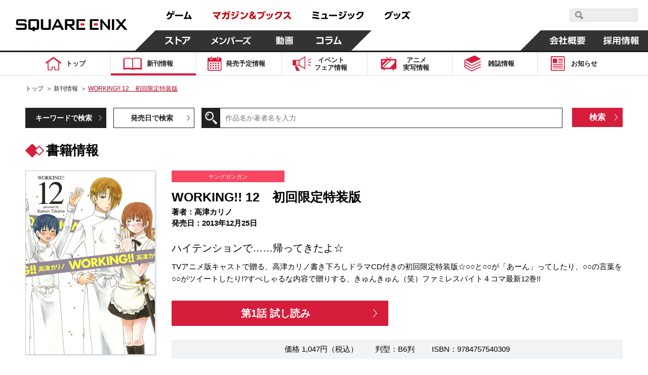

--- FILE ---
content_type: text/html; charset=UTF-8
request_url: https://magazine.jp.square-enix.com/top/comics/detail/9784757540309/
body_size: 12890
content:

<!DOCTYPE html>
<html>

<head>
	<title>WORKING!! 12　初回限定特装版 | SQUARE ENIX</title>
	<meta name="description" content="2013年12月25日 ハイテンションで……帰ってきたよ☆ TVアニメ版キャストで贈る、高津カリノ書き下ろしドラマCD付きの初回限定特装版☆○○と○○が「あーん」ってしたり、○○の言葉を○○がツイートしたり!?すぺしゃるな内容で贈りする、きゅんきゅん（笑）ファミレスバイト４コマ最新12巻!!">
	<meta name="keywords"
		content="WORKING!!,12　初回限定特装版,高津カリノ,ヤングガンガン,2013年12月25日,マンガ,コミック,スクエニ">
	<meta charset="UTF-8">
<meta content="text/html; charset=UTF-8" http-equiv="Content-Type">
<meta name="viewport" content="width=device-width, initial-scale=1.0">
<meta http-equiv="X-UA-Compatible" content="IE=edge">
<meta name="format-detection" content="telephone=no">
<meta name="author" content="SQUARE ENIX CO., LTD." />

<!-- OGP -->
<!-- // OGP -->

<!-- common CSS -->
<link rel="stylesheet" type="text/css" href="/cmn/header_footer/css/anim.css" media="all">
<link rel="stylesheet" type="text/css" href="/cmn/header_footer/css/main.css?1903" media="all">
<link rel="stylesheet" type="text/css" href="/top/common/css/common.css?2002">
<!-- // common CSS -->
<!-- common JS -->
<script type="text/javascript" src="/cmn/js/jquery-1.10.2.min.js"></script>
<script type="text/javascript" src="/top/common/js/common.js"></script>
<script type="text/javascript" src="/top/common/js/scrolltopcontrol.js"></script>
<script type="text/javascript" src="/top/common/js/slick.min.js"></script>
<script type="text/javascript" src="/top/common/js/jquery.heightLine.js"></script>
<!--[if lte IE 9]>
<script src="/top/common/js/html5shiv.js"></script>
<script src="/top/common/js/css3-mediaqueries.js"></script>
<![endif]-->
<!-- // common JS -->
	<script type="text/javascript" src="/top/common/js/jquery.tile.min.js"></script>
	<script>
		$(window).on('load resize', function () {
			if (window.matchMedia('(max-width: 640px)').matches) {
				$('ul.listComics').each(function () {
					$(this).find(".img01").tile(2);
					$(this).find(".txt").tile(2);
					$(this).find("li").tile(2);
				});
			} else if (window.matchMedia('(min-width:640px)').matches) {
				$('ul.listComics').each(function () {
					$(this).find(".img01").tile(5);
					$(this).find(".txt").tile(5);
					$(this).find("li").tile(5);
				});
			}
		});
	</script>
	<!-- ページ固有CSS -->
	<link rel="stylesheet" type="text/css" href="/top/css/comics.css?t=20210330">
	<!-- // ページ固有CSS -->
	<!-- ページ固有JS -->
	<!-- // ページ固有JS -->
	<!-- Global Site Tag (gtag.js) - Google Analytics -->
<script async src="https://www.googletagmanager.com/gtag/js?id=G-ZKVVFKL840"></script>
<script>
  window.dataLayer = window.dataLayer || [];
  function gtag(){dataLayer.push(arguments);}
  gtag('js', new Date());

  gtag('config', 'G-ZKVVFKL840');
  gtag('config', 'UA-39676948-21');
  gtag('config', 'UA-813860-12');
</script>
<!-- Google Tag Manager -->
<script>(function(w,d,s,l,i){w[l]=w[l]||[];w[l].push({'gtm.start':
new Date().getTime(),event:'gtm.js'});var f=d.getElementsByTagName(s)[0],
j=d.createElement(s),dl=l!='dataLayer'?'&l='+l:'';j.async=true;j.src=
'https://www.googletagmanager.com/gtm.js?id='+i+dl;f.parentNode.insertBefore(j,f);
})(window,document,'script','dataLayer','GTM-PCR2WHQ');</script>
<!-- End Google Tag Manager -->
</head>

<body>
	<div id="wrapper">
		<header id="header">
<!-- // Global Site Tag (gtag.js) - Google Analytics -->

<!-- header -->
	<script type="text/javascript" src="/cmn/header_footer/js/lib/velocity.min.js"></script>
	<script type="text/javascript" src="/cmn/header_footer/js/lib/hammer.min.js"></script>
	<script type="text/javascript" src="/cmn/header_footer/js/lib/jquery.hammer.js"></script>
	<script type="text/javascript" src="/cmn/header_footer/js/lib/matchMedia.js"></script>
	<script type="text/javascript" src="/cmn/header_footer/js/lib/matchMedia.addListener.js"></script>
	<script type="text/javascript" src="/cmn/header_footer/js/plugin.js"></script>
	<script type="text/javascript" src="/cmn/header_footer/js/main.js"></script>
	<script type="text/javascript" src="/cmn/header_footer/js/mtSiteSearch.js"></script>
	<link rel="stylesheet" type="text/css" href="/cmn/header_footer/css/mtss.css" media="all">

	<header>
		<!-- スマホメニュー用オーバーレイ -->
		<div class="sqex-small-menu-overlay" id="sqex-small-menu-overlay"></div>

		<div class="sqex-header">
			<div class="sqex-header-main">

				<!-- スクエニロゴエリア -->
				<div class="sqex-header-logo">
					<a href="https://www.jp.square-enix.com/"><img src="/cmn/header_footer/img/logo.svg" /></a>
				</div><!-- sqex-header-logo -->

				<!-- PCサイズ用メニュー -->
				<div class="sqex-large-menu">
					<!-- 上側メニュー -->
					<div class="sqex-large-menu-main">
						<!-- 上側メニュー左 -->
						<div class="sqex-large-menu-main-l">
							<a href="https://www.jp.square-enix.com/game/" class="sqex-large-menu-button game" data-name="game">
								<span><svg xmlns="http://www.w3.org/2000/svg" viewBox="0 0 53 18"><title>ゲーム</title><path data-name="game" d="M4.172 17.53c5.541-1.17 8.44-3.581 8.99-9.951h3.981v-2.7H7.585a23.9 23.9 0 00.825-2.825l-3.082-.288a10.784 10.784 0 01-4.183 7.342l2.128 1.979A11.931 11.931 0 006.3 7.578h3.743c-.367 5.632-3.174 6.622-7.247 7.4zM12.612.958a13.6 13.6 0 011.229 3.491l1.614-.468A14.2 14.2 0 0014.116.526zm2.715-.036a13.813 13.813 0 011.248 3.473l1.614-.468A15.158 15.158 0 0016.85.472zm3.416 7.143v2.969h15.7V8.065h-15.7zm17.584 8.583c5.541-.234 8.054-.45 12.017-.846.2.522.312.792.587 1.565l2.917-1.241a29.163 29.163 0 00-4.476-8.007l-2.535 1.152a32.448 32.448 0 012.385 4.067c-3.119.216-4.146.27-6.568.324A80.252 80.252 0 0044.415 2.38l-3.156-.54c-1.486 5.938-2.238 8.151-3.486 11.858h-1.8z" fill="currentColor" fill-rule="evenodd"/></svg></span>
							</a>
							<a href="https://magazine.jp.square-enix.com/top/" class="sqex-large-menu-button books" data-name="books">
								<span><svg xmlns="http://www.w3.org/2000/svg" viewBox="0 0 156 18"><title>マガジン＆ブックス</title><path data-name="books" d="M2.35 10.184a32.436 32.436 0 017.32 6.964l2.587-2.087a39.054 39.054 0 00-2.7-2.825c3.174-2.249 5.706-4.66 6.623-8.943H.38v2.753h11.492a12.609 12.609 0 01-4.385 4.355A39.558 39.558 0 004.606 8.26zm17.54 7.108a13.369 13.369 0 006.384-9.735h3.762v.954a34.185 34.185 0 01-.349 4.8c-.183.774-.385 1.026-1.523 1.026a15.887 15.887 0 01-2.385-.216l.165 2.861a16.626 16.626 0 002.642.2c1.028 0 2.826 0 3.578-1.853.66-1.62.789-5.632.789-7.593V4.853h-6.367c.092-1.224.129-1.781.165-2.951l-3.027-.036c0 1.511-.018 2.069-.092 2.987h-4.92v2.7h4.606a9.841 9.841 0 01-5.431 7.539zm9.467-16.176a13.581 13.581 0 011.3 3.419l1.578-.576A15.062 15.062 0 0030.823.54zm2.825-.054a13.55 13.55 0 011.229 3.455l1.6-.54a14.446 14.446 0 00-1.34-3.473zm12.247 2.987a24.043 24.043 0 00-5.651-1.853l-1.046 2.321a27.365 27.365 0 015.523 2.051zm2.514-2.627a14.855 14.855 0 011.632 3.527l1.5-.72A14.961 14.961 0 0048.35.774zm-4.184 6.946a19.951 19.951 0 00-5.447-2.015L36.285 8.71a23.868 23.868 0 015.339 2.2zm7.082-7a14.107 14.107 0 011.542 3.563l1.522-.684A15.647 15.647 0 0051.272.738zM38.012 17.183c7.026-.882 10.934-3.347 13.558-10.346l-2.532-1.8c-2.22 7.054-5.779 8.529-11.669 9.051zM62.133 5.271a23.764 23.764 0 00-5.963-2.573l-1.3 2.447a23.57 23.57 0 015.725 2.735zm-6.261 11.822c7.614-.936 12.109-3.977 14.568-11.876l-2.569-1.745c-2.11 7.917-6.494 10-12.659 10.526zm23.624-8.64c1.119-.648 2.624-1.512 2.624-3.455 0-1.8-1.468-3.329-3.853-3.329-2.532 0-4 1.475-4 3.347a4.45 4.45 0 001.266 2.9c-1.156.666-2.954 1.817-2.954 4.139 0 2.447 1.945 4.66 5.156 4.66a7.77 7.77 0 004.256-1.368l.936 1.08h3.614l-2.605-2.951a13.063 13.063 0 001.908-3.4l-2.312-1.673a12.984 12.984 0 01-1.449 2.987zm.734 4.858a4.176 4.176 0 01-2.367.792 2.158 2.158 0 01-2.385-2.087 2.738 2.738 0 011.669-2.249zm-2.349-6.694a3.046 3.046 0 01-.972-1.619 1.143 1.143 0 011.284-1.044 1.094 1.094 0 011.23 1.062c0 .705-.459.975-1.542 1.605zm10.614-3.635v2.843h10.531c-.55 3.455-1.761 7.36-9.375 8.727l1.321 2.7a14.7 14.7 0 008.036-4.139 12.956 12.956 0 003.045-6.586l-3.041-3.541H88.495zm10.88-1.152a14.985 14.985 0 012.073 3.293l1.266-.882a14.847 14.847 0 00-2.147-3.221zm2.55-.54a15.286 15.286 0 011.981 3.347l1.3-.846a15.169 15.169 0 00-2.073-3.293zm8 9.321a19.288 19.288 0 00-1.613-4.566l-2.311.612a18.354 18.354 0 011.449 4.534zm4-.828a16.887 16.887 0 00-1.358-4.426l-2.312.45a21.358 21.358 0 011.284 4.5zm-4.826 7.7c7.926-1.907 9.3-7.4 10.238-11.408l-2.844-.666c-1.174 6.208-2.99 8.529-9.265 9.915zm15.326-.018c5.247-.99 12.182-4.013 12.9-14.9h-10.55a11.089 11.089 0 01-4.513 5.038l1.871 2.105a14.241 14.241 0 004.55-4.5h5.266c-1.193 7.2-7.229 9.051-10.715 9.609zm16.05-14.809v2.717h8.623a14.838 14.838 0 01-3.395 5.308 18.647 18.647 0 01-6.311 4.21l1.651 2.393a21.827 21.827 0 006.972-4.966 55.944 55.944 0 015.137 5.074l2.459-2.357a48.083 48.083 0 00-5.8-4.858 17.981 17.981 0 003.156-7.521h-12.491z" fill="currentColor" fill-rule="evenodd"/></svg></span>
							</a>
							<a href="https://www.jp.square-enix.com/music/" class="sqex-large-menu-button music" data-name="music">
								<span><svg xmlns="http://www.w3.org/2000/svg" viewBox="0 0 103 18"><title>ミュージック</title><path data-name="music" d="M14.288 3.471A57.8 57.8 0 002.197 1.852L1.72 4.479a52.4 52.4 0 0112.017 1.907zm-.972 5.273A51.263 51.263 0 002.142 6.999L1.61 9.572a51.269 51.269 0 0111.137 1.872zm1.687 5.614A61.9 61.9 0 001.17 12.379l-.551 2.753a61.054 61.054 0 0113.412 2.194zm13.59-.45a74.513 74.513 0 00.789-8.151h-9.251v2.537h6.256a47.037 47.037 0 01-.642 5.614h-7.224v2.555h13.154v-2.556h-3.082zm5.52-5.92v2.969h15.706v-2.97H34.113zm26.639-4.049a24.043 24.043 0 00-5.651-1.853l-1.046 2.321a27.387 27.387 0 015.523 2.051zm2.513-2.627a14.819 14.819 0 011.633 3.527l1.5-.72A14.961 14.961 0 0064.673.664zm-4.183 6.946a19.951 19.951 0 00-5.451-2.014l-1.027 2.357a23.868 23.868 0 015.339 2.2zm7.082-7a14.068 14.068 0 011.541 3.563l1.523-.684A15.647 15.647 0 0067.595.628zM54.331 17.074c7.027-.882 10.935-3.347 13.559-10.346l-2.532-1.8c-2.22 7.054-5.779 8.529-11.669 9.051zm20.656-6.568a19.288 19.288 0 00-1.615-4.57l-2.312.612a18.325 18.325 0 011.45 4.534zm4-.828a16.812 16.812 0 00-1.358-4.426l-2.311.45a21.358 21.358 0 011.284 4.5zm-4.825 7.7c7.926-1.907 9.3-7.4 10.238-11.408l-2.844-.666c-1.174 6.208-2.991 8.529-9.266 9.915zm15.325-.018c5.247-.99 12.183-4.013 12.9-14.9H91.831a11.091 11.091 0 01-4.514 5.038l1.872 2.105a14.251 14.251 0 004.55-4.5h5.265c-1.192 7.2-7.228 9.051-10.714 9.609z" fill="currentColor" fill-rule="evenodd"/></svg></span>
							</a>
							<a href="https://www.jp.square-enix.com/goods/" class="sqex-large-menu-button goods" data-name="goods">
								<span><svg xmlns="https://www.w3.org/2000/svg" viewBox="0 0 52 18"><title>グッズ</title><path data-name="goods" d="M2.526 17.593c8.862-1.547 10.99-6.874 12.073-11.48l-2.385-3.149H4.746A10.35 10.35 0 01.435 7.75l1.871 2.123a13.293 13.293 0 004.348-4.265h5.138c-.771 3.671-2.679 8.259-10.458 9.321zm12.366-16.41a15.353 15.353 0 011.963 3.365l1.3-.828A15.164 15.164 0 0016.119.409zm-2.4.72a14.624 14.624 0 011.981 3.329l1.3-.846A15.782 15.782 0 0013.7 1.111zm10.155 8.619a19.288 19.288 0 00-1.615-4.57l-2.312.612a18.325 18.325 0 011.45 4.534zm4-.828a16.843 16.843 0 00-1.357-4.426l-2.312.45a21.358 21.358 0 011.284 4.5zm-4.825 7.7c7.926-1.907 9.3-7.4 10.238-11.408l-2.844-.666c-1.174 6.208-2.991 8.529-9.265 9.915zM45.446 2.567h-10.2v2.717h8.623a17.079 17.079 0 01-9.688 9.519l1.652 2.411a22.091 22.091 0 006.99-5 51.7 51.7 0 015.119 5.056l2.422-2.393a51.6 51.6 0 00-5.761-4.84 18 18 0 002.531-4.966zm.733-.864a14.064 14.064 0 011.6 3.527l1.394-.7a15.493 15.493 0 00-1.688-3.473zm2.422-.648A14.862 14.862 0 0150.179 4.6l1.394-.7A15.891 15.891 0 0049.904.409z" fill="currentColor" fill-rule="evenodd"/></svg></span>
							</a>
						</div><!-- sqex-large-menu-main-l -->
						<!-- 上側メニュー右 -->
						<div class="sqex-large-menu-main-r">
							<div class="sqex-header-search">
								<!-- 検索エリア -->
								<div id="sqexSiteSearch_pc"></div>
							</div>
						</div>
					</div><!-- sqex-large-menu-main -->
					<!-- 下側メニュー -->
					<div class="sqex-large-menu-sub">
						<!-- 下側メニュー左 -->
						<div class="sqex-large-menu-sub-l">
							<a href="https://store.jp.square-enix.com/" class="sqex-large-menu-button store sqex-l-diamond" data-name="store">
								<span>ストア</span>
							</a>
							<a href="https://member.jp.square-enix.com/" class="sqex-large-menu-button members sqex-r-diamond" data-name="members">
								<span>メンバーズ</span>
							</a>
							<a href="https://www.jp.square-enix.com/presents/" class="sqex-large-menu-button presents sqex-r-diamond" data-name="presents">
								<span>動画</span>
							</a>
							<a href="https://www.jp.square-enix.com/column/" class="sqex-large-menu-button column sqex-r-diamond" data-name="column">
								<span>コラム</span>
							</a>
						</div>
						<!-- 下側メニュー右 -->
						<div class="sqex-large-menu-sub-r">
							<a href="https://www.jp.square-enix.com/company/ja/" class="sqex-large-menu-button company sqex-l-diamond" data-name="company">
								<span>会社情報</span>
							</a>
							<a href="https://www.jp.square-enix.com/recruit/" class="sqex-large-menu-button recruit">
								<span>採用情報</span>
							</a>
						</div>
					</div>
				</div>

				<!-- スマホサイズ用メニュー -->
				<div class="sqex-small-menu" id="sqex-small-menu">
					<div class="sqex-small-menu-content">
						<!-- 見出し -->
						<div class="sqex-small-menu-header">
							SQUARE ENIX 公式サイトメニュー
						</div>
						<!-- ボタンリスト -->
						<div class="sqex-small-menu-main">
							<ul>
								<li>
									<a href="https://www.jp.square-enix.com/game/">ゲーム</a>
								</li>
								<li>
									<a href="https://magazine.jp.square-enix.com/top/">マガジン＆ブックス</a>
								</li>
								<li>
									<a href="https://www.jp.square-enix.com/music/">ミュージック</a>
								</li>
								<li>
									<a href="https://www.jp.square-enix.com/goods/">グッズ</a>
								</li>
							</ul>
						</div>
						<div class="sqex-small-menu-main">
							<ul>
								<li>
									<a href="https://store.jp.square-enix.com/">ストア</a>
								</li>
								<li>
									<a href="https://member.jp.square-enix.com/">メンバーズ</a>
								</li>
								<li>
									<a href="https://www.jp.square-enix.com/presents/">動画</a>
								</li>
								<li>
									<a href="https://www.jp.square-enix.com/column/">コラム</a>
								</li>
							</ul>
						</div>
						<!-- サブメニュー -->
						<div class="sqex-small-menu-sub">
							<ul>
								<li>
									<a href="https://www.jp.square-enix.com/company/ja/">
										会社情報
									</a>
								</li>
								<li>
									<a href="https://www.jp.square-enix.com/recruit/">
										採用情報
									</a>
								</li>
							</ul>
							<!-- 検索エリア -->
							<div class="sqex-small-menu-search">
								<div class="search-title">スクウェア・エニックス サイト内検索</div>
								<div id="sqexSiteSearch_sp"></div>
							</div>
						</div>
					</div>
				</div>

				<!-- スマートフォンサイズ用、メニュー開閉ボタン -->
				<a class="sqex-small-menu-button" id="sqex-small-menu-button" href="">
					<ul>
						<li></li>
						<li></li>
						<li></li>
					</ul>
				</a>

			</div><!-- sqex-header-main -->
		</div><!-- sqex-header -->

	</header>

<p class="btnMenu spon open"><img src="/top/common/images/btn_menu.gif" alt="Menu"></p>
<div class="spNavi spon">
<nav class="gnavi">
<div>
<ul>
<li class="gnav01"><a href="/top/"><span>トップ</span></a></li>
<li class="gnav02"><a href="/top/comics/" class="on"><span>新刊情報</span></a></li>
<li class="gnav03"><a href="/top/calendar/"><span>発売予定<em class="pcon">情報</em></span></a></li>
<li class="gnav04"><a href="/top/event/"><span>イベント<br>フェア<em class="pcon">情報</em></span></a></li>
<li class="gnav05"><a href="/top/anime/"><span>アニメ<br>実写<em class="pcon">情報</em></span></a></li>
<li class="gnav06"><a href="/top/#magazines"><span>雑誌情報</span></a></li>
<li class="gnav07"><a href="/top/news/"><span>お知らせ</span></a></li>
<li class="spon"><a href="#" class="disabled"><span>&nbsp;</span></a></li>
</ul>
<form id='header_form' action="" method="get">
<input type="hidden" name="search" value="q" />
<dl class="searchBtn">
<dt><input type="image" src="/top/common/images/btn_search.gif" alt="検索"></dt>
<dd><input name='sword' type="text" placeholder="作品名か著者名を入力"></dd>
</dl>
<ul class="spInput clearfix">
<li><label><input type="radio" name="ra01" value='comics' checked><span>新刊情報</span></label></li>
<li><label><input type="radio" name="ra01" value='event'><span>フェア・イベント</span></label></li>
</ul>
<p class="button01"><input type="submit" value="検索"></p>
</form>
<script type='text/javascript'>
$(function(){
	$('#header_form input[type="submit"], #header_form input[type="image"]').on('click', function(){
		var checked = $('#header_form input[type="radio"]:checked').val();
		console.log(checked);
		$('#header_form').attr('action', '/top/'+checked+'/');
		$('#header_form').submit();
	});
});
</script>
</div>
</nav><!-- //.gnavi -->
<p class="btnClose close"><img src="/top/common/images/btn_close.gif" alt="Menu"></p>
</div>
</header><!-- //#header -->
		<div class="main">
			<nav class="gnavi">
				<div>
					<ul>
<li class="gnav01"><a href="/top/"><span>トップ</span></a></li>
<li class="gnav02"><a href="/top/comics/" class="on"><span>新刊情報</span></a></li>
<li class="gnav03"><a href="/top/calendar/"><span>発売予定<em class="pcon">情報</em></span></a></li>
<li class="gnav04"><a href="/top/event/"><span>イベント<br>フェア<em class="pcon">情報</em></span></a></li>
<li class="gnav05"><a href="/top/anime/"><span>アニメ<br>実写<em class="pcon">情報</em></span></a></li>
<li class="gnav06"><a href="/top/#magazines"><span>雑誌情報</span></a></li>
<li class="gnav07"><a href="/top/news/"><span>お知らせ</span></a></li>
<li class="spon"><a href="#" class="disabled"><span>&nbsp;</span></a></li>
</ul>
				</div>
			</nav><!-- //.gnavi -->
		</div><!-- //.main -->

		<div id="contents">
			<nav class="pnavi">
				<ul>
					<li><a href="/top/">トップ</a>&#65310;</li>
					<li><a href="/top/comics/">新刊情報</a>&#65310;</li>
					<li><span class="pc_ttl">WORKING!! 12　初回限定特装版</span></li>
				</ul>
			</nav><!-- //.pnavi -->

			<section class="comicsArea detailSet">
				<div class="inner">
					<div class="linkList fo14">
						<ul class="dropdown clearfix">
							<li><a class="first_active" href="javascript:void(0);">キーワードで検索</a>
								<div class="listCont clearfix">
									<form action="/top/comics/" method="get">
										<input type="hidden" name="search" value="q" />
										<dl class="searchBtn">
											<dt><input type="image" src="/top/common/images/btn_search.gif" alt="検索">
											</dt>
											<dd><input type="text" name="sword" value="" placeholder="作品名か著者名を入力"></dd>
										</dl>
										<p class="button01"><input type="submit" value="検索" /></p>
									</form>
								</div>
							</li>
							<li><a href="javascript:void(0);">発売日で検索</a>
								<div class="listCont clearfix">
									<form action="/top/comics/" method="get">
										<input type="hidden" name="search" value="s" />
										<div class="listDate">
											<span class="selSet sel01">
												<select name="year">
													<option value="">選択する</option>
																																							<option value="2026" selected>2026</option>
																										<option value="2025" >2025</option>
																										<option value="2024" >2024</option>
																										<option value="2023" >2023</option>
																										<option value="2022" >2022</option>
																										<option value="2021" >2021</option>
																										<option value="2020" >2020</option>
																										<option value="2019" >2019</option>
																										<option value="2018" >2018</option>
																										<option value="2017" >2017</option>
																										<option value="2016" >2016</option>
																										<option value="2015" >2015</option>
																										<option value="2014" >2014</option>
																										<option value="2013" >2013</option>
																										<option value="2012" >2012</option>
																										<option value="2011" >2011</option>
																										<option value="2010" >2010</option>
																										<option value="2009" >2009</option>
																										<option value="2008" >2008</option>
																										<option value="2007" >2007</option>
																										<option value="2006" >2006</option>
																										<option value="2005" >2005</option>
																										<option value="2004" >2004</option>
																										<option value="2003" >2003</option>
																										<option value="2002" >2002</option>
																										<option value="2001" >2001</option>
																										<option value="2000" >2000</option>
																										<option value="1999" >1999</option>
																										<option value="1998" >1998</option>
																										<option value="1997" >1997</option>
																										<option value="1996" >1996</option>
																										<option value="1995" >1995</option>
																										<option value="1994" >1994</option>
																										<option value="1993" >1993</option>
																																						</select>
											</span>
											<span class="selTxt fo16">年</span>
											<span class="selSet sel01">
												<select name="month">
													<option value="">選択する</option>
																																							<option value="1" selected>1</option>
																																						</select>
											</span>
											<span class="selTxt fo16">月</span>
											<span class="selSet sel02">
												<select name="label">
													<option value="">カテゴリで絞り込む（任意）</option>
																																							<option value="1" >少年ガンガン
													</option>
																										<option value="10" >ガンガンウイング
													</option>
																										<option value="11" >ガンガンpixiv
													</option>
																										<option value="12" >ガンガンONLINE
													</option>
																										<option value="13" >ガンガンJOKER
													</option>
																										<option value="14" >アンソロジー
													</option>
																										<option value="15" >SQUARE ENIX NOVELS
													</option>
																										<option value="16" >Gファンタジー
													</option>
																										<option value="17" >SQEXノベル
													</option>
																										<option value="18" >ガンガンBLiss
													</option>
																										<option value="2" >ヤングガンガン
													</option>
																										<option value="3" >マンガＵＰ！
													</option>
																										<option value="4" >ビッグガンガン
													</option>
																										<option value="5" >ステンシル
													</option>
																										<option value="6" >ゲーム関連
													</option>
																										<option value="7" >ギャグ王
													</option>
																										<option value="8" >ガンガンパワード
													</option>
																										<option value="9" >ガンガンノベルズ
													</option>
																																						</select>
											</span>
										</div>
										<p class="button01"><input type="submit" value="検索"></p>
									</form>
								</div>
							</li>
						</ul>
					</div><!-- //.linkList -->
					<h1 class="headTitle01 fo26">書籍情報</h1>
					<div class="comDetail clearfix">
						<p class="photo01"><img src="/top/shoei/9784757540309.jpg?t=20250207124355"
								alt="WORKING!! 12　初回限定特装版"></p>
						<div class="cont fo15">
							<p class="tit01 fo11">ヤングガンガン</p>
							<p class="tit02 fo25">WORKING!! 12　初回限定特装版</p>
							<p class="tit03">
								著者：高津カリノ<br>																																								発売日：2013年12月25日
							</p>
							<p class="fo20 mb10">ハイテンションで……帰ってきたよ☆</p>
							<p class="txt01">TVアニメ版キャストで贈る、高津カリノ書き下ろしドラマCD付きの初回限定特装版☆○○と○○が「あーん」ってしたり、○○の言葉を○○がツイートしたり!?すぺしゃるな内容で贈りする、きゅんきゅん（笑）ファミレスバイト４コマ最新12巻!!</p>
														<ul class="btnSet fo20 clearfix">
																<li class="floatL"><a href="https://magazine.jp.square-enix.com/yg/tachiyomi/working_01/" target="_blank">第1話 試し読み</a></li>
																							</ul>
														<p class="txt02">
																価格																1,047円（税込）　　<br class="spon">
																判型：B6判　　<br class="spon">
								ISBN：9784757540309<br>
							</p>
						</div>
					</div>

										<h2 class="headTitle02 fo18"><span>書籍を購入する</span></h2>
					<ul class="bannerList clearfix">
												<li><a href="http://www.amazon.co.jp/gp/product/4757540302?ie=UTF8&amp;tag=semb-22&amp;linkCode=as2&amp;camp=247&amp;creative=1211&amp;creativeASIN=4757540302" target="_blank"><img src="/top/images/comics/detail/banner01.jpg"
									alt="こちらで販売中 amazon"></a></li>												<li><a href="http://7net.omni7.jp/detail_isbn/9784757540309" target="_blank"><img src="/top/images/comics/detail/banner02.jpg"
									alt="セブンネットショッピング"></a></li>												<li class="rakuten_link"><a href="http://ad2.trafficgate.net/t/r/22/188/152355_161823/0/-/http://books.rakuten.co.jp/rdt/item/?sid=213310&amp;sno=ISBN:9784757540309" target="_blank"><img
									src="/top/images/comics/detail/banner03.jpg" alt="Rakuten ブックス"></a></li>
																	</ul>
					
					
										<h2 class="headTitle02 fo18"><span>WORKING!!</span></h2>
					<ul class="listComics clearfix">
												<li class="comic_article">
							<p class="img01"><a href="/top/comics/detail/9784757544376/"><img
										src="/top/shoei/9784757544376.jpg?t=20250207124355" alt="WORKING!!"></a></p>
							<span class="dates fo15">2014.12.25</span>
							<p class="txt fo15"><span class="numCol">WORKING!!</span><span class="numCol2">13（完）初回限定特装版</span>
							</p>
							<p class="btn fo14"><a href="/top/comics/detail/9784757544376/">詳しく見る</a></p>
						</li>
												<li class="comic_article">
							<p class="img01"><a href="/top/comics/detail/9784757544369/"><img
										src="/top/shoei/9784757544369.jpg?t=20250207124355" alt="WORKING!!"></a></p>
							<span class="dates fo15">2014.12.25</span>
							<p class="txt fo15"><span class="numCol">WORKING!!</span><span class="numCol2">13</span>
							</p>
							<p class="btn fo14"><a href="/top/comics/detail/9784757544369/">詳しく見る</a></p>
						</li>
												<li class="comic_article">
							<p class="img01"><a href="/top/comics/detail/9784757540293/"><img
										src="/top/shoei/9784757540293.jpg?t=20250207124355" alt="WORKING!!"></a></p>
							<span class="dates fo15">2013.12.25</span>
							<p class="txt fo15"><span class="numCol">WORKING!!</span><span class="numCol2">12</span>
							</p>
							<p class="btn fo14"><a href="/top/comics/detail/9784757540293/">詳しく見る</a></p>
						</li>
												<li class="comic_article">
							<p class="img01"><a href="/top/comics/detail/9784757536173/"><img
										src="/top/shoei/9784757536173.jpg?t=20250207124355" alt="WORKING!!"></a></p>
							<span class="dates fo15">2012.11.24</span>
							<p class="txt fo15"><span class="numCol">WORKING!!</span><span class="numCol2">11　初回限定特装版</span>
							</p>
							<p class="btn fo14"><a href="/top/comics/detail/9784757536173/">詳しく見る</a></p>
						</li>
												<li class="comic_article">
							<p class="img01"><a href="/top/comics/detail/9784757536166/"><img
										src="/top/shoei/9784757536166.jpg?t=20250207124355" alt="WORKING!!"></a></p>
							<span class="dates fo15">2012.11.24</span>
							<p class="txt fo15"><span class="numCol">WORKING!!</span><span class="numCol2">11</span>
							</p>
							<p class="btn fo14"><a href="/top/comics/detail/9784757536166/">詳しく見る</a></p>
						</li>
												<li class="comic_article">
							<p class="img01"><a href="/top/comics/detail/9784757533752/"><img
										src="/top/shoei/9784757533752.jpg?t=20250207124355" alt="WORKING!!"></a></p>
							<span class="dates fo15">2011.9.24</span>
							<p class="txt fo15"><span class="numCol">WORKING!!</span><span class="numCol2">10</span>
							</p>
							<p class="btn fo14"><a href="/top/comics/detail/9784757533752/">詳しく見る</a></p>
						</li>
												<li class="comic_article">
							<p class="img01"><a href="/top/comics/detail/9784757530485/"><img
										src="/top/shoei/9784757530485.jpg?t=20250207124355" alt="WORKING!!"></a></p>
							<span class="dates fo15">2011.3.25</span>
							<p class="txt fo15"><span class="numCol">WORKING!!</span><span class="numCol2">9　初回限定特装版</span>
							</p>
							<p class="btn fo14"><a href="/top/comics/detail/9784757530485/">詳しく見る</a></p>
						</li>
												<li class="comic_article">
							<p class="img01"><a href="/top/comics/detail/9784757531192/"><img
										src="/top/shoei/9784757531192.jpg?t=20250207124355" alt="WORKING!!"></a></p>
							<span class="dates fo15">2011.3.25</span>
							<p class="txt fo15"><span class="numCol">WORKING!!</span><span class="numCol2">9</span>
							</p>
							<p class="btn fo14"><a href="/top/comics/detail/9784757531192/">詳しく見る</a></p>
						</li>
												<li class="comic_article">
							<p class="img01"><a href="/top/comics/detail/9784757529441/"><img
										src="/top/shoei/9784757529441.jpg?t=20250207124355" alt="WORKING!!"></a></p>
							<span class="dates fo15">2010.7.24</span>
							<p class="txt fo15"><span class="numCol">WORKING!!</span><span class="numCol2">8</span>
							</p>
							<p class="btn fo14"><a href="/top/comics/detail/9784757529441/">詳しく見る</a></p>
						</li>
												<li class="comic_article">
							<p class="img01"><a href="/top/comics/detail/9784757528291/"><img
										src="/top/shoei/9784757528291.jpg?t=20250207124355" alt="WORKING!!"></a></p>
							<span class="dates fo15">2010.3.25</span>
							<p class="txt fo15"><span class="numCol">WORKING!!</span><span class="numCol2">7</span>
							</p>
							<p class="btn fo14"><a href="/top/comics/detail/9784757528291/">詳しく見る</a></p>
						</li>
												<li class="comic_article">
							<p class="img01"><a href="/top/comics/detail/9784757525160/"><img
										src="/top/shoei/9784757525160.jpg?t=20250207124355" alt="WORKING!!"></a></p>
							<span class="dates fo15">2009.3.25</span>
							<p class="txt fo15"><span class="numCol">WORKING!!</span><span class="numCol2">6</span>
							</p>
							<p class="btn fo14"><a href="/top/comics/detail/9784757525160/">詳しく見る</a></p>
						</li>
												<li class="comic_article">
							<p class="img01"><a href="/top/comics/detail/9784757522503/"><img
										src="/top/shoei/9784757522503.jpg?t=20250207124355" alt="WORKING!!"></a></p>
							<span class="dates fo15">2008.4.25</span>
							<p class="txt fo15"><span class="numCol">WORKING!!</span><span class="numCol2">Vol.2</span>
							</p>
							<p class="btn fo14"><a href="/top/comics/detail/9784757522503/">詳しく見る</a></p>
						</li>
												<li class="comic_article">
							<p class="img01"><a href="/top/comics/detail/9784757522367/"><img
										src="/top/shoei/9784757522367.jpg?t=20250207124355" alt="WORKING!!"></a></p>
							<span class="dates fo15">2008.4.25</span>
							<p class="txt fo15"><span class="numCol">WORKING!!</span><span class="numCol2">5　初回限定特装版</span>
							</p>
							<p class="btn fo14"><a href="/top/comics/detail/9784757522367/">詳しく見る</a></p>
						</li>
												<li class="comic_article">
							<p class="img01"><a href="/top/comics/detail/9784757522534/"><img
										src="/top/shoei/9784757522534.jpg?t=20250207124355" alt="WORKING!!"></a></p>
							<span class="dates fo15">2008.4.25</span>
							<p class="txt fo15"><span class="numCol">WORKING!!</span><span class="numCol2">5</span>
							</p>
							<p class="btn fo14"><a href="/top/comics/detail/9784757522534/">詳しく見る</a></p>
						</li>
												<li class="comic_article">
							<p class="img01"><a href="/top/comics/detail/9784757521445/"><img
										src="/top/shoei/9784757521445.jpg?t=20250207124355" alt="WORKING!!"></a></p>
							<span class="dates fo15">2007.10.22</span>
							<p class="txt fo15"><span class="numCol">WORKING!!</span><span class="numCol2">4</span>
							</p>
							<p class="btn fo14"><a href="/top/comics/detail/9784757521445/">詳しく見る</a></p>
						</li>
												<li class="comic_article">
							<p class="img01"><a href="/top/comics/detail/9784757519381/"><img
										src="/top/shoei/9784757519381.jpg?t=20250207124355" alt="WORKING!!"></a></p>
							<span class="dates fo15">2007.1.25</span>
							<p class="txt fo15"><span class="numCol">WORKING!!</span><span class="numCol2">Vol.1</span>
							</p>
							<p class="btn fo14"><a href="/top/comics/detail/9784757519381/">詳しく見る</a></p>
						</li>
												<li class="comic_article">
							<p class="img01"><a href="/top/comics/detail/9784757519350/"><img
										src="/top/shoei/9784757519350.jpg?t=20250207124355" alt="WORKING!!"></a></p>
							<span class="dates fo15">2007.1.25</span>
							<p class="txt fo15"><span class="numCol">WORKING!!</span><span class="numCol2">3</span>
							</p>
							<p class="btn fo14"><a href="/top/comics/detail/9784757519350/">詳しく見る</a></p>
						</li>
												<li class="comic_article">
							<p class="img01"><a href="/top/comics/detail/9784757517059/"><img
										src="/top/shoei/9784757517059.jpg?t=20250207124355" alt="WORKING!!"></a></p>
							<span class="dates fo15">2006.6.24</span>
							<p class="txt fo15"><span class="numCol">WORKING!!</span><span class="numCol2">2</span>
							</p>
							<p class="btn fo14"><a href="/top/comics/detail/9784757517059/">詳しく見る</a></p>
						</li>
												<li class="comic_article">
							<p class="img01"><a href="/top/comics/detail/9784757515772/"><img
										src="/top/shoei/9784757515772.jpg?t=20250207124355" alt="WORKING!!"></a></p>
							<span class="dates fo15">2005.11.25</span>
							<p class="txt fo15"><span class="numCol">WORKING!!</span><span class="numCol2">1</span>
							</p>
							<p class="btn fo14"><a href="/top/comics/detail/9784757515772/">詳しく見る</a></p>
						</li>
											</ul>
					
										<h2 class="headTitle02 fo18"><span>著者の関連作品</span></h2>
					<ul class="listComics clearfix pb00">
												<li>
							<p class="img01"><a href="/top/comics/detail/9784301001270/"><img
										src="/top/shoei/9784301001270.jpg?t=20251022210735" alt="マリーゴーラウンド"></a></p>
							<span class="dates fo15">2025.10.24</span>
							<p class="txt fo15"><span class="numCol">マリーゴーラウンド</span><span class="numCol2">3</span>
							</p>
							<p class="btn fo14"><a href="/top/comics/detail/9784301001270/">詳しく見る</a></p>
						</li>
												<li>
							<p class="img01"><a href="/top/comics/detail/9784301000044/"><img
										src="/top/shoei/9784301000044.jpg?t=20250804173729" alt="オウルナイト"></a></p>
							<span class="dates fo15">2025.8.8</span>
							<p class="txt fo15"><span class="numCol">オウルナイト</span><span class="numCol2">6</span>
							</p>
							<p class="btn fo14"><a href="/top/comics/detail/9784301000044/">詳しく見る</a></p>
						</li>
												<li>
							<p class="img01"><a href="/top/comics/detail/9784757594470/"><img
										src="/top/shoei/9784757594470.jpg?t=20250207124355" alt="マリーゴーラウンド"></a></p>
							<span class="dates fo15">2024.9.25</span>
							<p class="txt fo15"><span class="numCol">マリーゴーラウンド</span><span class="numCol2">2</span>
							</p>
							<p class="btn fo14"><a href="/top/comics/detail/9784757594470/">詳しく見る</a></p>
						</li>
												<li>
							<p class="img01"><a href="/top/comics/detail/9784757593497/"><img
										src="/top/shoei/9784757593497.jpg?t=20240802174636" alt="オウルナイト"></a></p>
							<span class="dates fo15">2024.8.9</span>
							<p class="txt fo15"><span class="numCol">オウルナイト</span><span class="numCol2">5</span>
							</p>
							<p class="btn fo14"><a href="/top/comics/detail/9784757593497/">詳しく見る</a></p>
						</li>
												<li>
							<p class="img01"><a href="/top/comics/detail/9784757589575/"><img
										src="/top/shoei/9784757589575.jpg?t=20250207124355" alt="マリーゴーラウンド"></a></p>
							<span class="dates fo15">2023.12.12</span>
							<p class="txt fo15"><span class="numCol">マリーゴーラウンド</span><span class="numCol2">1</span>
							</p>
							<p class="btn fo14"><a href="/top/comics/detail/9784757589575/">詳しく見る</a></p>
						</li>
												<li>
							<p class="img01"><a href="/top/comics/detail/9784757589568/"><img
										src="/top/shoei/9784757589568.jpg?t=20231206125046" alt="オウルナイト"></a></p>
							<span class="dates fo15">2023.12.12</span>
							<p class="txt fo15"><span class="numCol">オウルナイト</span><span class="numCol2">4</span>
							</p>
							<p class="btn fo14"><a href="/top/comics/detail/9784757589568/">詳しく見る</a></p>
						</li>
												<li>
							<p class="img01"><a href="/top/comics/detail/9784757585218/"><img
										src="/top/shoei/9784757585218.jpg?t=20230406180942" alt="オウルナイト"></a></p>
							<span class="dates fo15">2023.4.12</span>
							<p class="txt fo15"><span class="numCol">オウルナイト</span><span class="numCol2">3</span>
							</p>
							<p class="btn fo14"><a href="/top/comics/detail/9784757585218/">詳しく見る</a></p>
						</li>
												<li>
							<p class="img01"><a href="/top/comics/detail/9784757581692/"><img
										src="/top/shoei/9784757581692.jpg?t=20230131103223" alt="オウルナイト"></a></p>
							<span class="dates fo15">2022.9.12</span>
							<p class="txt fo15"><span class="numCol">オウルナイト</span><span class="numCol2">2</span>
							</p>
							<p class="btn fo14"><a href="/top/comics/detail/9784757581692/">詳しく見る</a></p>
						</li>
												<li>
							<p class="img01"><a href="/top/comics/detail/9784757577404/"><img
										src="/top/shoei/9784757577404.jpg?t=20230131103223" alt="オウルナイト"></a></p>
							<span class="dates fo15">2022.2.12</span>
							<p class="txt fo15"><span class="numCol">オウルナイト</span><span class="numCol2">1</span>
							</p>
							<p class="btn fo14"><a href="/top/comics/detail/9784757577404/">詳しく見る</a></p>
						</li>
												<li>
							<p class="img01"><a href="/top/comics/detail/9784757574908/"><img
										src="/top/shoei/9784757574908.jpg?t=20250207124355" alt="ダストボックス2.5"></a></p>
							<span class="dates fo15">2021.9.25</span>
							<p class="txt fo15"><span class="numCol">ダストボックス2.5</span><span class="numCol2">8 WEB版（完）</span>
							</p>
							<p class="btn fo14"><a href="/top/comics/detail/9784757574908/">詳しく見る</a></p>
						</li>
												<li>
							<p class="img01"><a href="/top/comics/detail/9784757574892/"><img
										src="/top/shoei/9784757574892.jpg?t=20250207124355" alt="ダストボックス2.5"></a></p>
							<span class="dates fo15">2021.9.25</span>
							<p class="txt fo15"><span class="numCol">ダストボックス2.5</span><span class="numCol2">7 WEB版</span>
							</p>
							<p class="btn fo14"><a href="/top/comics/detail/9784757574892/">詳しく見る</a></p>
						</li>
												<li>
							<p class="img01"><a href="/top/comics/detail/9784757574885/"><img
										src="/top/shoei/9784757574885.jpg?t=20250207124355" alt="ダストボックス2.5"></a></p>
							<span class="dates fo15">2021.9.25</span>
							<p class="txt fo15"><span class="numCol">ダストボックス2.5</span><span class="numCol2">6</span>
							</p>
							<p class="btn fo14"><a href="/top/comics/detail/9784757574885/">詳しく見る</a></p>
						</li>
												<li>
							<p class="img01"><a href="/top/comics/detail/9784757569133/"><img
										src="/top/shoei/9784757569133.jpg?t=20250207124355" alt="ダストボックス2.5"></a></p>
							<span class="dates fo15">2020.10.24</span>
							<p class="txt fo15"><span class="numCol">ダストボックス2.5</span><span class="numCol2">5</span>
							</p>
							<p class="btn fo14"><a href="/top/comics/detail/9784757569133/">詳しく見る</a></p>
						</li>
												<li>
							<p class="img01"><a href="/top/comics/detail/9784757567863/"><img
										src="/top/shoei/9784757567863.jpg?t=20250207124355" alt="WORKING!! 15th15周年で大感謝・全員大集合スペシャル!!!　WEB版WORKING!!もあるよ"></a></p>
							<span class="dates fo15">2020.8.25</span>
							<p class="txt fo15"><span class="numCol">WORKING!! 15th15周年で大感謝・全員大集合スペシャル!!!　WEB版WORKING!!もあるよ</span><span class="numCol2"></span>
							</p>
							<p class="btn fo14"><a href="/top/comics/detail/9784757567863/">詳しく見る</a></p>
						</li>
												<li>
							<p class="img01"><a href="/top/comics/detail/9784757567436/"><img
										src="/top/shoei/9784757567436.jpg?t=20230131103223" alt="俺の彼女に何かようかい"></a></p>
							<span class="dates fo15">2020.7.10</span>
							<p class="txt fo15"><span class="numCol">俺の彼女に何かようかい</span><span class="numCol2">WEB版　青</span>
							</p>
							<p class="btn fo14"><a href="/top/comics/detail/9784757567436/">詳しく見る</a></p>
						</li>
												<li>
							<p class="img01"><a href="/top/comics/detail/9784757567429/"><img
										src="/top/shoei/9784757567429.jpg?t=20230131103223" alt="俺の彼女に何かようかい"></a></p>
							<span class="dates fo15">2020.7.10</span>
							<p class="txt fo15"><span class="numCol">俺の彼女に何かようかい</span><span class="numCol2">WEB版　赤</span>
							</p>
							<p class="btn fo14"><a href="/top/comics/detail/9784757567429/">詳しく見る</a></p>
						</li>
												<li>
							<p class="img01"><a href="/top/comics/detail/9784757567412/"><img
										src="/top/shoei/9784757567412.jpg?t=20230131103223" alt="俺の彼女に何かようかい"></a></p>
							<span class="dates fo15">2020.7.10</span>
							<p class="txt fo15"><span class="numCol">俺の彼女に何かようかい</span><span class="numCol2">7（完）</span>
							</p>
							<p class="btn fo14"><a href="/top/comics/detail/9784757567412/">詳しく見る</a></p>
						</li>
												<li>
							<p class="img01"><a href="/top/comics/detail/9784757563568/"><img
										src="/top/shoei/9784757563568.jpg?t=20250207124355" alt="ダストボックス2.5"></a></p>
							<span class="dates fo15">2019.10.25</span>
							<p class="txt fo15"><span class="numCol">ダストボックス2.5</span><span class="numCol2">4</span>
							</p>
							<p class="btn fo14"><a href="/top/comics/detail/9784757563568/">詳しく見る</a></p>
						</li>
												<li>
							<p class="img01"><a href="/top/comics/detail/9784757561533/"><img
										src="/top/shoei/9784757561533.jpg?t=20230131103223" alt="俺の彼女に何かようかい"></a></p>
							<span class="dates fo15">2019.6.12</span>
							<p class="txt fo15"><span class="numCol">俺の彼女に何かようかい</span><span class="numCol2">6</span>
							</p>
							<p class="btn fo14"><a href="/top/comics/detail/9784757561533/">詳しく見る</a></p>
						</li>
												<li>
							<p class="img01"><a href="/top/comics/detail/9784757558953/"><img
										src="/top/shoei/9784757558953.jpg?t=20250207124355" alt="ダストボックス2.5"></a></p>
							<span class="dates fo15">2018.10.25</span>
							<p class="txt fo15"><span class="numCol">ダストボックス2.5</span><span class="numCol2">3</span>
							</p>
							<p class="btn fo14"><a href="/top/comics/detail/9784757558953/">詳しく見る</a></p>
						</li>
												<li>
							<p class="img01"><a href="/top/comics/detail/9784757558458/"><img
										src="/top/shoei/9784757558458.jpg?t=20230131103223" alt="俺の彼女に何かようかい"></a></p>
							<span class="dates fo15">2018.9.21</span>
							<p class="txt fo15"><span class="numCol">俺の彼女に何かようかい</span><span class="numCol2">5</span>
							</p>
							<p class="btn fo14"><a href="/top/comics/detail/9784757558458/">詳しく見る</a></p>
						</li>
												<li>
							<p class="img01"><a href="/top/comics/detail/9784757556065/"><img
										src="/top/shoei/9784757556065.jpg?t=20250207124355" alt="ダストボックス2.5"></a></p>
							<span class="dates fo15">2018.1.25</span>
							<p class="txt fo15"><span class="numCol">ダストボックス2.5</span><span class="numCol2">2</span>
							</p>
							<p class="btn fo14"><a href="/top/comics/detail/9784757556065/">詳しく見る</a></p>
						</li>
												<li>
							<p class="img01"><a href="/top/comics/detail/9784757554764/"><img
										src="/top/shoei/9784757554764.jpg?t=20230131103223" alt="俺の彼女に何かようかい"></a></p>
							<span class="dates fo15">2017.9.22</span>
							<p class="txt fo15"><span class="numCol">俺の彼女に何かようかい</span><span class="numCol2">4</span>
							</p>
							<p class="btn fo14"><a href="/top/comics/detail/9784757554764/">詳しく見る</a></p>
						</li>
												<li>
							<p class="img01"><a href="/top/comics/detail/9784757553323/"><img
										src="/top/shoei/9784757553323.jpg?t=20250207124355" alt="WEB版 WORKING!!"></a></p>
							<span class="dates fo15">2017.4.25</span>
							<p class="txt fo15"><span class="numCol">WEB版 WORKING!!</span><span class="numCol2">6</span>
							</p>
							<p class="btn fo14"><a href="/top/comics/detail/9784757553323/">詳しく見る</a></p>
						</li>
												<li>
							<p class="img01"><a href="/top/comics/detail/9784757551848/"><img
										src="/top/shoei/9784757551848.jpg?t=20230131103223" alt="俺の彼女に何かようかい"></a></p>
							<span class="dates fo15">2016.12.24</span>
							<p class="txt fo15"><span class="numCol">俺の彼女に何かようかい</span><span class="numCol2">3</span>
							</p>
							<p class="btn fo14"><a href="/top/comics/detail/9784757551848/">詳しく見る</a></p>
						</li>
												<li>
							<p class="img01"><a href="/top/comics/detail/9784757551978/"><img
										src="/top/shoei/9784757551978.jpg?t=20250207124355" alt="ダストボックス2.5"></a></p>
							<span class="dates fo15">2016.12.24</span>
							<p class="txt fo15"><span class="numCol">ダストボックス2.5</span><span class="numCol2">1</span>
							</p>
							<p class="btn fo14"><a href="/top/comics/detail/9784757551978/">詳しく見る</a></p>
						</li>
												<li>
							<p class="img01"><a href="/top/comics/detail/9784757550117/"><img
										src="/top/shoei/9784757550117.jpg?t=20250207124355" alt="WEB版 WORKING!!"></a></p>
							<span class="dates fo15">2016.12.24</span>
							<p class="txt fo15"><span class="numCol">WEB版 WORKING!!</span><span class="numCol2">5　初回限定特装版</span>
							</p>
							<p class="btn fo14"><a href="/top/comics/detail/9784757550117/">詳しく見る</a></p>
						</li>
												<li>
							<p class="img01"><a href="/top/comics/detail/9784757550094/"><img
										src="/top/shoei/9784757550094.jpg?t=20250207124355" alt="WEB版 WORKING!!"></a></p>
							<span class="dates fo15">2016.12.24</span>
							<p class="txt fo15"><span class="numCol">WEB版 WORKING!!</span><span class="numCol2">5</span>
							</p>
							<p class="btn fo14"><a href="/top/comics/detail/9784757550094/">詳しく見る</a></p>
						</li>
												<li>
							<p class="img01"><a href="/top/comics/detail/9784757550100/"><img
										src="/top/shoei/9784757550100.jpg?t=20250207124355" alt="WEB版 WORKING!!"></a></p>
							<span class="dates fo15">2016.9.24</span>
							<p class="txt fo15"><span class="numCol">WEB版 WORKING!!</span><span class="numCol2">4　初回限定特装版</span>
							</p>
							<p class="btn fo14"><a href="/top/comics/detail/9784757550100/">詳しく見る</a></p>
						</li>
												<li>
							<p class="img01"><a href="/top/comics/detail/9784757550087/"><img
										src="/top/shoei/9784757550087.jpg?t=20250207124355" alt="WEB版 WORKING!!"></a></p>
							<span class="dates fo15">2016.9.24</span>
							<p class="txt fo15"><span class="numCol">WEB版 WORKING!!</span><span class="numCol2">4</span>
							</p>
							<p class="btn fo14"><a href="/top/comics/detail/9784757550087/">詳しく見る</a></p>
						</li>
												<li>
							<p class="img01"><a href="/top/comics/detail/9784757548282/"><img
										src="/top/shoei/9784757548282.jpg?t=20230131103223" alt="俺の彼女に何かようかい"></a></p>
							<span class="dates fo15">2015.12.22</span>
							<p class="txt fo15"><span class="numCol">俺の彼女に何かようかい</span><span class="numCol2">2</span>
							</p>
							<p class="btn fo14"><a href="/top/comics/detail/9784757548282/">詳しく見る</a></p>
						</li>
												<li>
							<p class="img01"><a href="/top/comics/detail/9784757546868/"><img
										src="/top/shoei/9784757546868.jpg?t=20250207124355" alt="WEB版 WORKING!!"></a></p>
							<span class="dates fo15">2015.9.25</span>
							<p class="txt fo15"><span class="numCol">WEB版 WORKING!!</span><span class="numCol2">3　初回限定特装版</span>
							</p>
							<p class="btn fo14"><a href="/top/comics/detail/9784757546868/">詳しく見る</a></p>
						</li>
												<li>
							<p class="img01"><a href="/top/comics/detail/9784757546851/"><img
										src="/top/shoei/9784757546851.jpg?t=20250207124355" alt="WEB版 WORKING!!"></a></p>
							<span class="dates fo15">2015.9.25</span>
							<p class="txt fo15"><span class="numCol">WEB版 WORKING!!</span><span class="numCol2">3</span>
							</p>
							<p class="btn fo14"><a href="/top/comics/detail/9784757546851/">詳しく見る</a></p>
						</li>
												<li>
							<p class="img01"><a href="/top/comics/detail/9784757546844/"><img
										src="/top/shoei/9784757546844.jpg?t=20250207124355" alt="WEB版 WORKING!!"></a></p>
							<span class="dates fo15">2015.8.25</span>
							<p class="txt fo15"><span class="numCol">WEB版 WORKING!!</span><span class="numCol2">2</span>
							</p>
							<p class="btn fo14"><a href="/top/comics/detail/9784757546844/">詳しく見る</a></p>
						</li>
												<li>
							<p class="img01"><a href="/top/comics/detail/9784757546752/"><img
										src="/top/shoei/9784757546752.jpg?t=20250207124355" alt="WEB版 WORKING!!"></a></p>
							<span class="dates fo15">2015.7.25</span>
							<p class="txt fo15"><span class="numCol">WEB版 WORKING!!</span><span class="numCol2">1</span>
							</p>
							<p class="btn fo14"><a href="/top/comics/detail/9784757546752/">詳しく見る</a></p>
						</li>
												<li>
							<p class="img01"><a href="/top/comics/detail/9784757546769/"><img
										src="/top/shoei/9784757546769.jpg?t=20250207124355" alt="WORKING!! Re:オーダー"></a></p>
							<span class="dates fo15">2015.6.25</span>
							<p class="txt fo15"><span class="numCol">WORKING!! Re:オーダー</span><span class="numCol2"></span>
							</p>
							<p class="btn fo14"><a href="/top/comics/detail/9784757546769/">詳しく見る</a></p>
						</li>
												<li>
							<p class="img01"><a href="/top/comics/detail/9784757545151/"><img
										src="/top/shoei/9784757545151.jpg?t=20230131103223" alt="俺の彼女に何かようかい"></a></p>
							<span class="dates fo15">2014.12.25</span>
							<p class="txt fo15"><span class="numCol">俺の彼女に何かようかい</span><span class="numCol2">1</span>
							</p>
							<p class="btn fo14"><a href="/top/comics/detail/9784757545151/">詳しく見る</a></p>
						</li>
												<li>
							<p class="img01"><a href="/top/comics/detail/9784757545137/"><img
										src="/top/shoei/9784757545137.jpg?t=20230131103223" alt="ブタイウラ"></a></p>
							<span class="dates fo15">2014.12.25</span>
							<p class="txt fo15"><span class="numCol">ブタイウラ</span><span class="numCol2">1</span>
							</p>
							<p class="btn fo14"><a href="/top/comics/detail/9784757545137/">詳しく見る</a></p>
						</li>
												<li>
							<p class="img01"><a href="/top/comics/detail/9784757545144/"><img
										src="/top/shoei/9784757545144.jpg?t=20230131103223" alt="ブタイウラ"></a></p>
							<span class="dates fo15">2014.12.25</span>
							<p class="txt fo15"><span class="numCol">ブタイウラ</span><span class="numCol2">2</span>
							</p>
							<p class="btn fo14"><a href="/top/comics/detail/9784757545144/">詳しく見る</a></p>
						</li>
												<li>
							<p class="img01"><a href="/top/comics/detail/9784757543218/"><img
										src="/top/shoei/9784757543218.jpg?t=20230131103223" alt="サーバント×サービス"></a></p>
							<span class="dates fo15">2014.8.25</span>
							<p class="txt fo15"><span class="numCol">サーバント×サービス</span><span class="numCol2">4</span>
							</p>
							<p class="btn fo14"><a href="/top/comics/detail/9784757543218/">詳しく見る</a></p>
						</li>
												<li>
							<p class="img01"><a href="/top/comics/detail/9784757543225/"><img
										src="/top/shoei/9784757543225.jpg?t=20230131103223" alt="サーバント×サービス"></a></p>
							<span class="dates fo15">2014.8.25</span>
							<p class="txt fo15"><span class="numCol">サーバント×サービス</span><span class="numCol2">4　初回限定特装版</span>
							</p>
							<p class="btn fo14"><a href="/top/comics/detail/9784757543225/">詳しく見る</a></p>
						</li>
												<li>
							<p class="img01"><a href="/top/comics/detail/9784757540989/"><img
										src="/top/shoei/9784757540989.jpg?t=20230131103223" alt="サーバント×サービス　OFFICIAL　FANBOOK　～おしごとのじかん～"></a></p>
							<span class="dates fo15">2013.10.25</span>
							<p class="txt fo15"><span class="numCol">サーバント×サービス　OFFICIAL　FANBOOK　～おしごとのじかん～</span><span class="numCol2"></span>
							</p>
							<p class="btn fo14"><a href="/top/comics/detail/9784757540989/">詳しく見る</a></p>
						</li>
												<li>
							<p class="img01"><a href="/top/comics/detail/9784757539921/"><img
										src="/top/shoei/9784757539921.jpg?t=20230131103223" alt="サーバント×サービス"></a></p>
							<span class="dates fo15">2013.6.25</span>
							<p class="txt fo15"><span class="numCol">サーバント×サービス</span><span class="numCol2">3</span>
							</p>
							<p class="btn fo14"><a href="/top/comics/detail/9784757539921/">詳しく見る</a></p>
						</li>
												<li>
							<p class="img01"><a href="/top/comics/detail/1000000000004/"><img
										src="/top/shoei/1000000000004.jpg?t=20230131103223" alt="サーバント×サービス(特別編）"></a></p>
							<span class="dates fo15">2013.5.1</span>
							<p class="txt fo15"><span class="numCol">サーバント×サービス(特別編）</span><span class="numCol2"></span>
							</p>
							<p class="btn fo14"><a href="/top/comics/detail/1000000000004/">詳しく見る</a></p>
						</li>
												<li>
							<p class="img01"><a href="/top/comics/detail/1000000000003/"><img
										src="/top/shoei/1000000000003.jpg?t=20230131103223" alt="サーバント×サービス(特別編）"></a></p>
							<span class="dates fo15">2013.4.1</span>
							<p class="txt fo15"><span class="numCol">サーバント×サービス(特別編）</span><span class="numCol2"></span>
							</p>
							<p class="btn fo14"><a href="/top/comics/detail/1000000000003/">詳しく見る</a></p>
						</li>
												<li>
							<p class="img01"><a href="/top/comics/detail/1000000000002/"><img
										src="/top/shoei/1000000000002.jpg?t=20230131103223" alt="サーバント×サービス(特別編）"></a></p>
							<span class="dates fo15">2013.3.15</span>
							<p class="txt fo15"><span class="numCol">サーバント×サービス(特別編）</span><span class="numCol2"></span>
							</p>
							<p class="btn fo14"><a href="/top/comics/detail/1000000000002/">詳しく見る</a></p>
						</li>
												<li>
							<p class="img01"><a href="/top/comics/detail/9784757536210/"><img
										src="/top/shoei/9784757536210.jpg?t=20230131103223" alt="サーバント×サービス"></a></p>
							<span class="dates fo15">2012.11.24</span>
							<p class="txt fo15"><span class="numCol">サーバント×サービス</span><span class="numCol2">2　初回限定特装版</span>
							</p>
							<p class="btn fo14"><a href="/top/comics/detail/9784757536210/">詳しく見る</a></p>
						</li>
												<li>
							<p class="img01"><a href="/top/comics/detail/9784757537972/"><img
										src="/top/shoei/9784757537972.jpg?t=20230131103223" alt="サーバント×サービス"></a></p>
							<span class="dates fo15">2012.11.24</span>
							<p class="txt fo15"><span class="numCol">サーバント×サービス</span><span class="numCol2">2</span>
							</p>
							<p class="btn fo14"><a href="/top/comics/detail/9784757537972/">詳しく見る</a></p>
						</li>
												<li>
							<p class="img01"><a href="/top/comics/detail/9784757533769/"><img
										src="/top/shoei/9784757533769.jpg?t=20230131103223" alt="サーバント×サービス"></a></p>
							<span class="dates fo15">2011.9.24</span>
							<p class="txt fo15"><span class="numCol">サーバント×サービス</span><span class="numCol2">1</span>
							</p>
							<p class="btn fo14"><a href="/top/comics/detail/9784757533769/">詳しく見る</a></p>
						</li>
												<li>
							<p class="img01"><a href="/top/comics/detail/9784757525337/"><img
										src="/top/shoei/9784757525337.jpg?t=20250207124355" alt="ヤングガンガン ブック・イン・CD WORKING!!"></a></p>
							<span class="dates fo15">2009.3.25</span>
							<p class="txt fo15"><span class="numCol">ヤングガンガン ブック・イン・CD WORKING!!</span><span class="numCol2">Vol.3</span>
							</p>
							<p class="btn fo14"><a href="/top/comics/detail/9784757525337/">詳しく見る</a></p>
						</li>
											</ul>
									</div>
			</section><!-- //.comicsArea -->
		</div><!-- //#contents -->

		<!-- footer -->
			<footer>
		<div class="sqex-footer">
			<div class="sqex-footer-main">
				<!-- フッターメニュー -->
				<div class="sqex-footer-menu">
					<!-- メインリンク一覧 -->
					<div class="sqex-footer-menu-main">

						<table class="sqex-footer-menu-main-item">
							<tr>
								<td class="sqex-footer-menu-main-col">
									<div class="sqex-footer-navi">
										<div class="sqex-footer-navi-h1">ゲーム</div>
										<div class="sqex-footer-navi-main">

											<div class="sqex-footer-navi-main-list">

												<div class="sqex-footer-navi-main-item">
													<ul class="sqex-footer-navi-link">
														<li>
															<a href="https://www.jp.square-enix.com/game/">ゲームトップ</a>
														</li>
														<li>
															<a href="https://www.jp.square-enix.com/game/?pf=33" >PlayStation 5</a>
														</li>
														<li>
															<a href="https://www.jp.square-enix.com/game/?pf=1" >PlayStation 4</a>
														</li>
														<li>
															<a href="https://www.jp.square-enix.com/game/?pf=35" >Nintendo Switch 2</a>
														</li>
														<li>
															<a href="https://www.jp.square-enix.com/game/?pf=4" >Nintendo Switch</a>
														</li>
														<li>
															<a href="https://www.jp.square-enix.com/game/?pf=34" >Xbox Series  X|S</a>
														</li>
														<li>
															<a href="https://www.jp.square-enix.com/game/?pf=7" >Xbox One</a>
														</li>
														<li>
															<a href="https://www.jp.square-enix.com/game/?pf=8" >Windows</a>
														</li>
													</ul>
												</div>

												<div class="sqex-footer-navi-main-item">
													<ul class="sqex-footer-navi-link">
														<li>
															<a href="https://www.jp.square-enix.com/game/pf/ios/">iOS</a>
														</li>
														<li>
															<a href="https://www.jp.square-enix.com/game/pf/android/">Android</a>
														</li>
														<li>
															<a href="https://www.jp.square-enix.com/game/pf/browser/">PCブラウザ</a>
														</li>
														<li>
															<a href="https://www.jp.square-enix.com/game/pf/arcade/">アーケード</a>
														</li>
													</ul>
													<div class="sqex-footer-navi-h2">MMORPG</div>
													<ul class="sqex-footer-navi-link">
														<li>
															<a href="https://www.dqx.jp/">ドラゴンクエストX</a>
														</li>
														<li>
															<a href="https://jp.finalfantasyxiv.com/">ファイナルファンタジーXIV</a>
														</li>
														<li>
															<a href="http://www.playonline.com/ff11/index.shtml" >ファイナルファンタジーXI</a>
														</li>
													</ul>
												</div>

											</div><!-- sqex-footer-navi-main-list -->

										</div>
									</div><!-- sqex-footer-navi -->
								</td>

								<td class="sqex-footer-menu-main-col">
									<div class="sqex-footer-navi">
										<div class="sqex-footer-navi-h1">マガジン＆ブックス</div>
										<div class="sqex-footer-navi-main">
											<div class="sqex-footer-navi-main-list">
												<div class="sqex-footer-navi-main-item">
											<ul class="sqex-footer-navi-link">
												<li>
													<a href="https://magazine.jp.square-enix.com/top/">マガジン＆ブックストップ</a>
												</li>
												<li>
													<a href="https://magazine.jp.square-enix.com/gangan/">少年ガンガン</a>
												</li>
												<li>
													<a href="https://magazine.jp.square-enix.com/gfantasy/">Gファンタジー</a>
												</li>
												<li>
													<a href="https://magazine.jp.square-enix.com/joker/">ガンガンJOKER</a>
												</li>
												<li>
													<a href="https://magazine.jp.square-enix.com/yg/">ヤングガンガン</a>
												</li>
												<li>
													<a href="https://magazine.jp.square-enix.com/biggangan/">ビッグガンガン</a>
												</li>
											</ul>
												</div>
												<div class="sqex-footer-navi-main-item">
											<ul class="sqex-footer-navi-link">
												<li>
													<a href="https://www.ganganonline.com/">ガンガンONLINE</a>
												</li>
												<li>
													<a href="https://magazine.jp.square-enix.com/mangaup/">マンガUP！</a>
												</li>
												<li>
													<a href="https://magazine.jp.square-enix.com/gamebooks/">GAME BOOKS ONLINE</a>
												</li>
												<li>
													<a href="https://magazine.jp.square-enix.com/sqexnovel/">SQEXノベル</a>
												</li>
												<li>
													<a href="https://magazine.jp.square-enix.com/bliss/">ガンガンBLiss</a>
												</li>
												<li>
													<a href="https://magazine.jp.square-enix.com/top/anime/">アニメ・実写情報</a>
												</li>
											</ul>
												</div>
											</div>
										</div>
									</div><!-- sqex-footer-navi -->
								</td>
								<td class="sqex-footer-menu-main-col">
									<div class="sqex-footer-navi">
										<div class="sqex-footer-navi-h1">ミュージック</div>
										<div class="sqex-footer-navi-main">
											<ul class="sqex-footer-navi-link">
												<li>
													<a href="https://www.jp.square-enix.com/music/">ミュージックトップ</a>
												</li>
												<li>
													<a href="http://blog.jp.square-enix.com/music/cm_blog/">SQUARE ENIX MUSIC BLOG</a>
												</li>
											</ul>
										</div>
									</div><!-- sqex-footer-navi -->

									<div class="sqex-footer-navi">
										<div class="sqex-footer-navi-h1">グッズ</div>
										<div class="sqex-footer-navi-main">
											<ul class="sqex-footer-navi-link">
												<li>
													<a href="https://www.jp.square-enix.com/goods/">グッズトップ</a>
												</li>
											</ul>
										</div>
									</div><!-- sqex-footer-navi -->
								</td>

							</tr>
						</table>


						<table class="sqex-footer-menu-main-item">
							<tr>

								<td class="sqex-footer-menu-main-col">
									<div class="sqex-footer-navi">
										<div class="sqex-footer-navi-h1">オンラインサービス</div>
										<div class="sqex-footer-navi-main">
											<ul class="sqex-footer-navi-link">
												<li>
													<a href="https://store.jp.square-enix.com/">スクウェア・エニックス e-STORE</a>
												</li>
												<li>
													<a href="https://member.jp.square-enix.com/">スクエニ メンバーズ</a>
												</li>
												<li>
													<a href="https://www.jp.square-enix.com/account/">スクウェア・エニックス アカウント</a>
												</li>
											</ul>
										</div>
									</div><!-- sqex-footer-navi -->

									<div class="sqex-footer-navi">
										<div class="sqex-footer-navi-h1">関連店舗</div>
										<div class="sqex-footer-navi-main">
											<ul class="sqex-footer-navi-link">
												<li>
													<a href="https://www.jp.square-enix.com/shoplist/">関連店舗一覧</a>
												</li>
												<li>
													<a href="https://www.jp.square-enix.com/artnia/">アルトニア</a>
												</li>
												<li>
													<a href="https://www.jp.square-enix.com/sqexgarden/">スクウェア・エニックス ガーデン</a>
												</li>
											</ul>
										</div>
									</div><!-- sqex-footer-navi -->
								</td>

								<td class="sqex-footer-menu-main-col">

									<div class="sqex-footer-navi">
										<div class="sqex-footer-navi-h1">ポータル・特設サイト</div>
										<div class="sqex-footer-navi-main">
											<ul class="sqex-footer-navi-link">
												<li>
													<a href="http://www.dragonquest.jp/">ドラゴンクエスト</a>
												</li>
												<li>
													<a href="https://jp.finalfantasy.com/">ファイナルファンタジー</a>
												</li>
												<li>
													<a href="https://www.jp.square-enix.com/kingdom/">キングダム ハーツ</a>
												</li>
												<li>
													<a href="https://www.jp.square-enix.com/saga_portal/">サガ</a>
												</li>
												<li>
													<a href="https://www.jp.square-enix.com/eternalsphere/">スターオーシャン</a>
												</li>
												<li>
													<a href="https://www.jp.square-enix.com/pcgamehub/">PC GAME HUB</a>
												</li>
												<li>
													<a href="https://www.sqex-ee.jp/">エクストリームエッジ</a>
												</li>
											</ul>
										</div>
									</div><!-- sqex-footer-navi -->
								</td>
							</tr>
						</table>

						<table class="sqex-footer-menu-main-item">
							<tr>
								<td class="sqex-footer-menu-main-col">
									<div class="sqex-footer-navi">
										<div class="sqex-footer-navi-h1">その他</div>
										<div class="sqex-footer-navi-main">
											<ul class="sqex-footer-navi-link">
												<li>
													<a href="https://www.jp.square-enix.com/topics/">トピックス一覧</a>
												</li>
												<li>
													<a href="https://www.jp.square-enix.com/calendar/">発売・イベントカレンダー</a>
												</li>
												<li>
													<a href="https://www.jp.square-enix.com/socialmedia/">ソーシャルメディアアカウント一覧</a>
												</li>
												<li>
													<a href="https://www.jp.square-enix.com/mailnews/">公式メールマガジン</a>
												</li>
												<li>
													<a href="https://www.jp.square-enix.com/license/">ライセンスについてのお問い合わせ</a>
												</li>
											</ul>
										</div>
									</div><!-- sqex-footer-navi -->

									<div class="sqex-footer-navi">
										<div class="sqex-footer-navi-h1">会社情報</div>
										<div class="sqex-footer-navi-main">
											<ul class="sqex-footer-navi-link">
												<li>
													<a href="https://www.jp.square-enix.com/company/ja/">会社情報</a>
												</li>
												<li>
													<a href="https://www.jp.square-enix.com/recruit/">採用情報</a>
												</li>
											</ul>
										</div>
									</div><!-- sqex-footer-navi -->
								</td>
							</tr>
						</table>

					</div><!-- sqex-footer-menu-main -->

					<!-- サブリンク一覧 -->
					<div class="sqex-footer-menu-sub">
						<div class="sqex-footer-menu-sub-main">
							<ul>
								<li class="magazin-business">
									<a href="http://blog.square-enix.com/magazine/business/">書店様用ブログ</a>
								</li>
								<li>
									<a href="https://www.jp.square-enix.com/about/">このサイトについて</a>
								</li>
							</ul>
							<ul>
								<li>
									<a href="https://www.jp.square-enix.com/privacy/">プライバシーポリシー</a>
								</li>
								<li>
									<a href="https://support.jp.square-enix.com/?n=5">サポートセンター</a>
								</li>
							</ul>
							<ul>
								<li>
									<a href="https://www.jp.square-enix.com/sitemap/">サイトマップ</a>
								</li>
								<li>
									<a href="https://www.square-enix.com/">SQUARE ENIX GLOBAL</a>
								</li>
							</ul>
						</div>
					</div><!-- sqex-footer-menu-sub -->

					<!-- コピーライト -->
					<div class="sqex-footer-copyright">
						&copy; SQUARE ENIX
					</div>
					<!-- ABJ -->
					<div class="abj">
						<div>
							<img src="/top/images/top/abj.png" alt="ABJマーク 11424000" style="width: 100px;">
						</div>
						<div class="abj_txt">
							<p>ABJマークは、この電子書店・電子書籍配信サービスが、著作権者からコンテンツ使用許諾を得た正規版配信サービスであることを示す登録商標(登録番号 第6091713号)です。</p>
						</div>
					</div>
				</div><!-- sqex-footer-menu -->
			</div><!-- sqex-footer-main -->
		</div><!-- sqex-footer -->
	</footer>

	<div id="mtss-result-wrap">
		<div class="mtss-result-close-wrap">
			<div class="mtss-result-close"></div>
		</div>
		<div id="mtss-result"></div>
		<div class="mtss-result-loading">loading...</div>
	</div>

	</div><!-- #wrapper -->
	<script type="text/javascript">
		$(function () {
			$("select[name=year]").on('change', function () {
				var year = $(this).val(),
					month = $("select[name=month]").val();

				$.ajax({
					url: '/top/ajax/month/',
					type: 'GET',
					dataType: 'html',
					data: {
						"table": "COMICS",
						"year": year,
						"month": month
					}
				})
					.done(function (data) {
						$("select[name=month]").empty().append(data);
					})
					.fail(function (error) {
						console.log(error);
					});

			});

			//楽天ドメイン変更対応
			if ($('.rakuten_link a').length != 0) {
				var rakutenTarget = $('.rakuten_link a');
				var rakutenHref = rakutenTarget.attr('href');
				if (rakutenHref.match(/http:\/\/ad2.trafficgate.net\/t\/r\/22\/188\/152355_161823\/0\/-\/http:\/\/rd.rakuten.co.jp\/item_url\//)) {
					var newRakutenHref = rakutenHref.replace("rd.rakuten.co.jp/item_url/", "books.rakuten.co.jp/rdt/item/");
					rakutenTarget.attr('href', newRakutenHref);
				}
			}


			var userAgent = window.navigator.userAgent.toLowerCase();
			if (userAgent.match(/(msie|MSIE)/) || userAgent.match(/(T|t)rident/)) {
				//IE用の記述はここに
				var target = $('.digital_books_list li');

				for (var i = 0; i < target.length; i++) {
					var targetLink = $(target).eq(i).find('a');
					var href = targetLink.attr('href');
					var newHref = href.replace(/([^\x00-\x7F]+)/ig, function (match, contents, offset, s) {
						return encodeURIComponent(match);
					});
					targetLink.attr('href', newHref);
				}
			}



		});
	</script>
</body>

</html>

--- FILE ---
content_type: text/css
request_url: https://magazine.jp.square-enix.com/top/css/comics.css?t=20210330
body_size: 1262
content:
@charset "UTF-8";

/* .listComics */
.listComics {
	margin:0 -0.8%;
	padding:7px 0 5px;
}
.listComics li {
	width:20%;
	float:left;
	padding:15px 0.8% 35px;
	box-sizing:border-box;
}
.listComics li .tit {
	text-align:center;
	background:#f94663;
	color:#fff;
	padding:4px 0 3px;
	margin-bottom:5px;
}
.listComics li .img01 {
	padding-bottom:10px;
}
.listComics li .img01 img {
	border:#c5c6c6 1px solid;
	box-sizing:border-box;
	box-shadow:3px 3px 0 #eaeff6;
}
.listComics li .img02 {
	padding-bottom:10px;
}
.listComics li .img02 img {
	border:#c5c6c6 1px solid;
	box-sizing:border-box;
	box-shadow:3px 3px 0 #eaeff6;
}
.listComics li .txt {
	font-weight:bold;
	padding-bottom:12px;
}
.listComics li .txt .numCol {
	padding-right:6px;
}
.listComics li .btn a {
	display:block;
	border:#222 1px solid;
	color:#222;
	text-align:center;
	font-weight:bold;
	padding:5px 0;
	background:url(../common/images/arrow_right.png) no-repeat 95% center;
	background-size:3% auto;
	text-decoration:none;
}

/* .detailSet */
.detailSet .links {
	text-align:right;
/*	margin-top:-20px;*/
	padding-bottom:25px;
}
.detailSet .links a {
	color:#222;
	background:url(../images/comics/detail/ico01.gif) no-repeat left center;
	background-size:15px auto;
	padding-left:23px;
}
.detailSet .listComics {
	padding-bottom:40px;
}

/* .comDetail */
.comDetail {
	padding:20px 0 50px;
}
.comDetail .photo01 {
	width:21.6%;
	float:left;
}
.comDetail .photo01 img {
	border:#c3c3c3 1px solid;
	box-shadow:3px 3px 0 #eaeff6;
}
.comDetail .cont {
	width:75.5%;
	float:right;
}
.comDetail .cont .tit01 {
	width:25%;
	background:#f94663;
	color:#fff;
	text-align:center;
	padding:4px 0 3px;
}
.comDetail .cont .tit02 {
	font-weight:bold;
	padding:11px 0 0;
}
.comDetail .cont .tit03 {
	font-weight:bold;
	padding-bottom:2.6%;
}
.comDetail .cont .txt01 {
	line-height:1.6;
	padding-bottom:3.5%;
}
.comDetail .cont .txt02 {
	background:#f1f3f5;
	text-align:center;
	padding:8px 0;
}

/* .bannerList */
.bannerList {
	padding-top:15px;
}
.bannerList li {
	display:inline-block;
	vertical-align:top;
	/*width:18.8%;*/
	padding:0 1.5% 32px 0;
	margin-right:-4px;
}
.bannerList li:last-child {
	padding-right:0;
}
.bannerList li a {
	border:#c3c3c3 1px solid;
	box-sizing:border-box;
	display:block;
}

@media only screen and (min-width:641px){
/* .listComics */
.listComics li .btn a:hover {
	background:url(../common/images/arrow_right_w.png) no-repeat 95% center #222;
	background-size:3% auto;
	color:#fff;
}

/* .bannerList */
.listComics li .img01 a:hover img,
.listComics li .img02 a:hover img,
.bannerList li a:hover img {
	opacity:0.5;
}

/* .detailSet */
.detailSet .linkList {
	margin:5px 0 25px;
}
}

@media only screen and (min-width:641px) and (max-width:1024px){
.listComics li .txt {
	font-size:1.35vw;
}
}

@media only screen and (min-width:1px) and (max-width:640px){
/* .comicsArea */
.comicsArea .inner {
	width:88%;
	margin:0 auto;
}

/* .listComics */
.listComics {
	margin:0 -3%;
	padding:8px 0 0;
}
.listComics li {
	width:50%;
	float:none;
	display:inline-block;
	margin-right:-4px;
	vertical-align:top;
	padding:5px 3% 20px;
}
.listComics li .img01 {
	padding-bottom:8px;
}
.listComics li .img01 img {
	box-shadow:1px 1px 0 #eaeff6;
}
.listComics li .img02 {
	padding-bottom:8px;
}
.listComics li .img02 img {
	box-shadow:1px 1px 0 #eaeff6;
}
.listComics li .tit {
	padding:2px 0;
}
.listComics li .txt {
	padding-bottom:5px;
}

/* .detailSet */
.detailSet .links {
	text-align:left;
	clear:both;
	margin:-10px 0 0;
}
.detailSet .links a {
	background-size:12px auto;
	padding-left:18px;
}
.detailSet .listComics {
	padding-bottom:35px;
}
.detailSet .linkList {
	display:none;
}

/* .comDetail */
.comDetail {
	padding:14px 0;
}
.comDetail .photo01 {
	width:70%;
	margin:0 auto;
	float:none;
	padding-bottom:20px;
}
.comDetail .photo01 img {
	box-shadow:2px 2px 0 #eaeff6;
}
.comDetail .cont {
	width:100%;
	float:none;
	margin:0 auto;
	padding-bottom:5px;
}
.comDetail .cont .tit01 {
	width:100%;
	padding:2px 0;
}
.comDetail .cont .txt02 {
	text-align:left;
	padding:8px 4%;
}
.comDetail .cont .txt01 {
	line-height:1.5;
}
.bannerList {
	margin:0 -1.5%;
	padding:10px 0 8px;
}
.bannerList li,
.bannerList li:last-child {
	width:50%;
	float:left;
	margin:0;
	padding:0 1.5% 10px;
	box-sizing:border-box;
	text-align:center;
}
.bannerList li img {
	width:80%;
}

}

/*202103���C��
=============================*/
.bannerList li {
	display:block;
	width:19%;
	padding:0;
	margin:0 0 10px 1.2%;
	float:left;
}
.bannerList li:nth-child(5n+1) {
  margin-left:0;
}
.bannerList + h2.headTitle02.fo18 {
  margin-top:32px;
}
@media only screen and (min-width:1px) and (max-width:640px){

.bannerList li{
	width:50%;
	margin:0;
	padding:0 1.5% 10px;
	box-sizing:border-box;
	text-align:center;
}
.bannerList li:nth-child(even) {
  float:right;
}
.bannerList + h2.headTitle02.fo18 {
  margin-top:0;
}

}